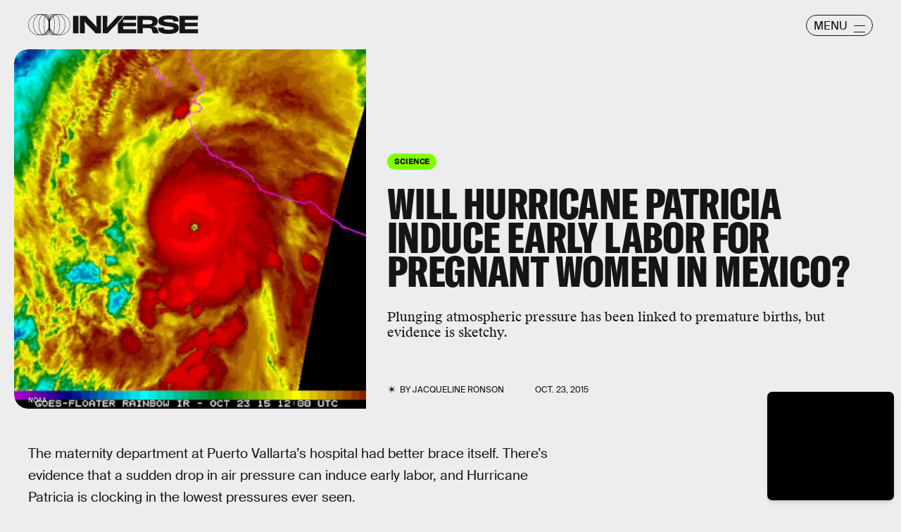

--- FILE ---
content_type: text/html; charset=utf-8
request_url: https://www.google.com/recaptcha/api2/aframe
body_size: 268
content:
<!DOCTYPE HTML><html><head><meta http-equiv="content-type" content="text/html; charset=UTF-8"></head><body><script nonce="lonmW6kAeWDLzRZCOQ2hAw">/** Anti-fraud and anti-abuse applications only. See google.com/recaptcha */ try{var clients={'sodar':'https://pagead2.googlesyndication.com/pagead/sodar?'};window.addEventListener("message",function(a){try{if(a.source===window.parent){var b=JSON.parse(a.data);var c=clients[b['id']];if(c){var d=document.createElement('img');d.src=c+b['params']+'&rc='+(localStorage.getItem("rc::a")?sessionStorage.getItem("rc::b"):"");window.document.body.appendChild(d);sessionStorage.setItem("rc::e",parseInt(sessionStorage.getItem("rc::e")||0)+1);localStorage.setItem("rc::h",'1769395460563');}}}catch(b){}});window.parent.postMessage("_grecaptcha_ready", "*");}catch(b){}</script></body></html>